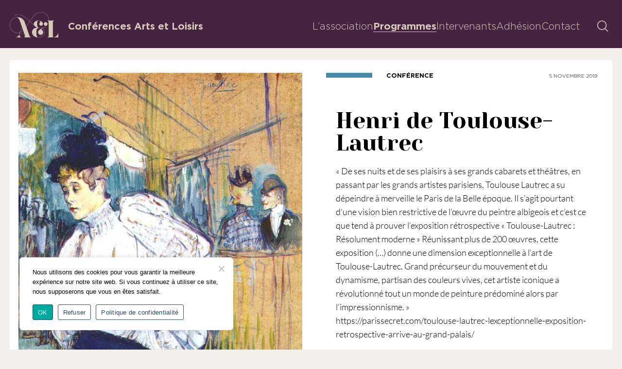

--- FILE ---
content_type: text/html; charset=UTF-8
request_url: https://www.conferences-arts-et-loisirs.fr/2019/04/henri-de-toulouse-lautrec.html
body_size: 9852
content:
<!doctype html>
<html lang="fr-FR">
<head>
	<meta charset="UTF-8">
	<meta name="viewport" content="width=device-width, initial-scale=1">
	<link rel="profile" href="http://gmpg.org/xfn/11">

	 
<link rel="preconnect" href="https://fonts.googleapis.com">
<link rel="preconnect" href="https://fonts.gstatic.com" crossorigin>
    <meta name='robots' content='index, follow, max-image-preview:large, max-snippet:-1, max-video-preview:-1' />

	<!-- This site is optimized with the Yoast SEO plugin v26.6 - https://yoast.com/wordpress/plugins/seo/ -->
	<title>Henri de Toulouse-Lautrec - Conférences Arts et Loisirs</title>
	<meta name="description" content="« De ses nuits et de ses plaisirs à ses grands cabarets et théâtres, en passant par les grands artistes parisiens, Toulouse Lautrec a su dépeindre à" />
	<link rel="canonical" href="https://www.conferences-arts-et-loisirs.fr/2019/04/henri-de-toulouse-lautrec.html" />
	<meta property="og:locale" content="fr_FR" />
	<meta property="og:type" content="article" />
	<meta property="og:title" content="Henri de Toulouse-Lautrec - Conférences Arts et Loisirs" />
	<meta property="og:description" content="« De ses nuits et de ses plaisirs à ses grands cabarets et théâtres, en passant par les grands artistes parisiens, Toulouse Lautrec a su dépeindre à" />
	<meta property="og:url" content="https://www.conferences-arts-et-loisirs.fr/2019/04/henri-de-toulouse-lautrec.html" />
	<meta property="og:site_name" content="Conférences Arts et Loisirs" />
	<meta property="article:published_time" content="2019-04-30T17:02:22+00:00" />
	<meta property="article:modified_time" content="2019-11-06T10:28:51+00:00" />
	<meta property="og:image" content="https://www.conferences-arts-et-loisirs.fr/wp-content/uploads/2019/06/Lautrec_jane_avril_dancing_1892.jpg" />
	<meta property="og:image:width" content="751" />
	<meta property="og:image:height" content="1486" />
	<meta property="og:image:type" content="image/jpeg" />
	<meta name="author" content="Conférences Arts et Loisirs" />
	<meta name="twitter:card" content="summary_large_image" />
	<meta name="twitter:label1" content="Écrit par" />
	<meta name="twitter:data1" content="Conférences Arts et Loisirs" />
	<meta name="twitter:label2" content="Durée de lecture estimée" />
	<meta name="twitter:data2" content="2 minutes" />
	<script type="application/ld+json" class="yoast-schema-graph">{"@context":"https://schema.org","@graph":[{"@type":"Article","@id":"https://www.conferences-arts-et-loisirs.fr/2019/04/henri-de-toulouse-lautrec.html#article","isPartOf":{"@id":"https://www.conferences-arts-et-loisirs.fr/2019/04/henri-de-toulouse-lautrec.html"},"author":{"name":"Conférences Arts et Loisirs","@id":"https://www.conferences-arts-et-loisirs.fr/#/schema/person/a6d4f531b859ab59fd5b3455f895ef2f"},"headline":"Henri de Toulouse-Lautrec","datePublished":"2019-04-30T17:02:22+00:00","dateModified":"2019-11-06T10:28:51+00:00","mainEntityOfPage":{"@id":"https://www.conferences-arts-et-loisirs.fr/2019/04/henri-de-toulouse-lautrec.html"},"wordCount":376,"publisher":{"@id":"https://www.conferences-arts-et-loisirs.fr/#organization"},"image":{"@id":"https://www.conferences-arts-et-loisirs.fr/2019/04/henri-de-toulouse-lautrec.html#primaryimage"},"thumbnailUrl":"https://www.conferences-arts-et-loisirs.fr/wp-content/uploads/2019/06/Lautrec_jane_avril_dancing_1892.jpg","articleSection":["Conférences","Octobre 2019 à janvier 2020"],"inLanguage":"fr-FR"},{"@type":"WebPage","@id":"https://www.conferences-arts-et-loisirs.fr/2019/04/henri-de-toulouse-lautrec.html","url":"https://www.conferences-arts-et-loisirs.fr/2019/04/henri-de-toulouse-lautrec.html","name":"Henri de Toulouse-Lautrec - Conférences Arts et Loisirs","isPartOf":{"@id":"https://www.conferences-arts-et-loisirs.fr/#website"},"primaryImageOfPage":{"@id":"https://www.conferences-arts-et-loisirs.fr/2019/04/henri-de-toulouse-lautrec.html#primaryimage"},"image":{"@id":"https://www.conferences-arts-et-loisirs.fr/2019/04/henri-de-toulouse-lautrec.html#primaryimage"},"thumbnailUrl":"https://www.conferences-arts-et-loisirs.fr/wp-content/uploads/2019/06/Lautrec_jane_avril_dancing_1892.jpg","datePublished":"2019-04-30T17:02:22+00:00","dateModified":"2019-11-06T10:28:51+00:00","description":"« De ses nuits et de ses plaisirs à ses grands cabarets et théâtres, en passant par les grands artistes parisiens, Toulouse Lautrec a su dépeindre à","breadcrumb":{"@id":"https://www.conferences-arts-et-loisirs.fr/2019/04/henri-de-toulouse-lautrec.html#breadcrumb"},"inLanguage":"fr-FR","potentialAction":[{"@type":"ReadAction","target":["https://www.conferences-arts-et-loisirs.fr/2019/04/henri-de-toulouse-lautrec.html"]}]},{"@type":"ImageObject","inLanguage":"fr-FR","@id":"https://www.conferences-arts-et-loisirs.fr/2019/04/henri-de-toulouse-lautrec.html#primaryimage","url":"https://www.conferences-arts-et-loisirs.fr/wp-content/uploads/2019/06/Lautrec_jane_avril_dancing_1892.jpg","contentUrl":"https://www.conferences-arts-et-loisirs.fr/wp-content/uploads/2019/06/Lautrec_jane_avril_dancing_1892.jpg","width":751,"height":1486},{"@type":"BreadcrumbList","@id":"https://www.conferences-arts-et-loisirs.fr/2019/04/henri-de-toulouse-lautrec.html#breadcrumb","itemListElement":[{"@type":"ListItem","position":1,"name":"Home","item":"https://www.conferences-arts-et-loisirs.fr/"},{"@type":"ListItem","position":2,"name":"Henri de Toulouse-Lautrec"}]},{"@type":"WebSite","@id":"https://www.conferences-arts-et-loisirs.fr/#website","url":"https://www.conferences-arts-et-loisirs.fr/","name":"Conférences Arts et Loisirs","description":"L’Association « les Conférences Arts et Loisirs » est une association régie par la loi de 1901 ayant une vocation culturelle.","publisher":{"@id":"https://www.conferences-arts-et-loisirs.fr/#organization"},"potentialAction":[{"@type":"SearchAction","target":{"@type":"EntryPoint","urlTemplate":"https://www.conferences-arts-et-loisirs.fr/?s={search_term_string}"},"query-input":{"@type":"PropertyValueSpecification","valueRequired":true,"valueName":"search_term_string"}}],"inLanguage":"fr-FR"},{"@type":"Organization","@id":"https://www.conferences-arts-et-loisirs.fr/#organization","name":"Les Conférences Arts et Loisirs","url":"https://www.conferences-arts-et-loisirs.fr/","logo":{"@type":"ImageObject","inLanguage":"fr-FR","@id":"https://www.conferences-arts-et-loisirs.fr/#/schema/logo/image/","url":"https://www.conferences-arts-et-loisirs.fr/wp-content/uploads/2021/09/cropped-favicon.png","contentUrl":"https://www.conferences-arts-et-loisirs.fr/wp-content/uploads/2021/09/cropped-favicon.png","width":512,"height":512,"caption":"Les Conférences Arts et Loisirs"},"image":{"@id":"https://www.conferences-arts-et-loisirs.fr/#/schema/logo/image/"}},{"@type":"Person","@id":"https://www.conferences-arts-et-loisirs.fr/#/schema/person/a6d4f531b859ab59fd5b3455f895ef2f","name":"Conférences Arts et Loisirs","url":"https://www.conferences-arts-et-loisirs.fr/author/dminconf"}]}</script>
	<!-- / Yoast SEO plugin. -->


<link rel='dns-prefetch' href='//fonts.googleapis.com' />
<link rel="alternate" type="application/rss+xml" title="Conférences Arts et Loisirs &raquo; Flux" href="https://www.conferences-arts-et-loisirs.fr/feed" />
<link rel="alternate" type="application/rss+xml" title="Conférences Arts et Loisirs &raquo; Flux des commentaires" href="https://www.conferences-arts-et-loisirs.fr/comments/feed" />
<link rel="alternate" title="oEmbed (JSON)" type="application/json+oembed" href="https://www.conferences-arts-et-loisirs.fr/wp-json/oembed/1.0/embed?url=https%3A%2F%2Fwww.conferences-arts-et-loisirs.fr%2F2019%2F04%2Fhenri-de-toulouse-lautrec.html" />
<link rel="alternate" title="oEmbed (XML)" type="text/xml+oembed" href="https://www.conferences-arts-et-loisirs.fr/wp-json/oembed/1.0/embed?url=https%3A%2F%2Fwww.conferences-arts-et-loisirs.fr%2F2019%2F04%2Fhenri-de-toulouse-lautrec.html&#038;format=xml" />
<style id='wp-img-auto-sizes-contain-inline-css' type='text/css'>
img:is([sizes=auto i],[sizes^="auto," i]){contain-intrinsic-size:3000px 1500px}
/*# sourceURL=wp-img-auto-sizes-contain-inline-css */
</style>
<style id='classic-theme-styles-inline-css' type='text/css'>
/*! This file is auto-generated */
.wp-block-button__link{color:#fff;background-color:#32373c;border-radius:9999px;box-shadow:none;text-decoration:none;padding:calc(.667em + 2px) calc(1.333em + 2px);font-size:1.125em}.wp-block-file__button{background:#32373c;color:#fff;text-decoration:none}
/*# sourceURL=/wp-includes/css/classic-themes.min.css */
</style>
<link rel='stylesheet' id='contact-form-7-css' href='https://www.conferences-arts-et-loisirs.fr/wp-content/plugins/contact-form-7/includes/css/styles.css?ver=6.1.4' type='text/css' media='all' />
<link rel='stylesheet' id='cookie-notice-front-css' href='https://www.conferences-arts-et-loisirs.fr/wp-content/plugins/cookie-notice/css/front.min.css?ver=2.5.11' type='text/css' media='all' />
<link rel='stylesheet' id='confartloisirs-style-css' href='https://www.conferences-arts-et-loisirs.fr/wp-content/themes/confartloisirs/style.css?ver=6.9' type='text/css' media='all' />
<link rel='stylesheet' id='confartloisirs-specific-style-css' href='https://www.conferences-arts-et-loisirs.fr/wp-content/themes/confartloisirs/layouts/content-sidebar.css?ver=6.9' type='text/css' media='all' />
<link rel='stylesheet' id='confartloisirs-latoyeseva-css' href='https://fonts.googleapis.com/css2?family=Yeseva+One&#038;display=swap&#038;ver=6.9' type='text/css' media='all' />
<link rel='stylesheet' id='fancybox-css' href='https://www.conferences-arts-et-loisirs.fr/wp-content/plugins/easy-fancybox/fancybox/1.5.4/jquery.fancybox.min.css?ver=6.9' type='text/css' media='screen' />
<style id='fancybox-inline-css' type='text/css'>
#fancybox-outer{background:#ffffff}#fancybox-content{background:#ffffff;border-color:#ffffff;color:#000000;}#fancybox-title,#fancybox-title-float-main{color:#fff}
/*# sourceURL=fancybox-inline-css */
</style>
<script type="text/javascript" id="cookie-notice-front-js-before">
/* <![CDATA[ */
var cnArgs = {"ajaxUrl":"https:\/\/www.conferences-arts-et-loisirs.fr\/wp-admin\/admin-ajax.php","nonce":"aa96f0db6f","hideEffect":"fade","position":"bottom","onScroll":false,"onScrollOffset":100,"onClick":false,"cookieName":"cookie_notice_accepted","cookieTime":15811200,"cookieTimeRejected":86400,"globalCookie":false,"redirection":true,"cache":false,"revokeCookies":false,"revokeCookiesOpt":"automatic"};

//# sourceURL=cookie-notice-front-js-before
/* ]]> */
</script>
<script type="text/javascript" src="https://www.conferences-arts-et-loisirs.fr/wp-content/plugins/cookie-notice/js/front.min.js?ver=2.5.11" id="cookie-notice-front-js"></script>
<script type="text/javascript" src="https://www.conferences-arts-et-loisirs.fr/wp-includes/js/jquery/jquery.min.js?ver=3.7.1" id="jquery-core-js"></script>
<script type="text/javascript" src="https://www.conferences-arts-et-loisirs.fr/wp-includes/js/jquery/jquery-migrate.min.js?ver=3.4.1" id="jquery-migrate-js"></script>
<link rel="https://api.w.org/" href="https://www.conferences-arts-et-loisirs.fr/wp-json/" /><link rel="alternate" title="JSON" type="application/json" href="https://www.conferences-arts-et-loisirs.fr/wp-json/wp/v2/posts/2151" /><link rel="EditURI" type="application/rsd+xml" title="RSD" href="https://www.conferences-arts-et-loisirs.fr/xmlrpc.php?rsd" />
<meta name="generator" content="WordPress 6.9" />
<link rel='shortlink' href='https://www.conferences-arts-et-loisirs.fr/?p=2151' />
<link rel="icon" href="https://www.conferences-arts-et-loisirs.fr/wp-content/uploads/2025/07/cropped-favicon-32x32.png" sizes="32x32" />
<link rel="icon" href="https://www.conferences-arts-et-loisirs.fr/wp-content/uploads/2025/07/cropped-favicon-192x192.png" sizes="192x192" />
<link rel="apple-touch-icon" href="https://www.conferences-arts-et-loisirs.fr/wp-content/uploads/2025/07/cropped-favicon-180x180.png" />
<meta name="msapplication-TileImage" content="https://www.conferences-arts-et-loisirs.fr/wp-content/uploads/2025/07/cropped-favicon-270x270.png" />
	
<style id='global-styles-inline-css' type='text/css'>
:root{--wp--preset--aspect-ratio--square: 1;--wp--preset--aspect-ratio--4-3: 4/3;--wp--preset--aspect-ratio--3-4: 3/4;--wp--preset--aspect-ratio--3-2: 3/2;--wp--preset--aspect-ratio--2-3: 2/3;--wp--preset--aspect-ratio--16-9: 16/9;--wp--preset--aspect-ratio--9-16: 9/16;--wp--preset--color--black: #000000;--wp--preset--color--cyan-bluish-gray: #abb8c3;--wp--preset--color--white: #ffffff;--wp--preset--color--pale-pink: #f78da7;--wp--preset--color--vivid-red: #cf2e2e;--wp--preset--color--luminous-vivid-orange: #ff6900;--wp--preset--color--luminous-vivid-amber: #fcb900;--wp--preset--color--light-green-cyan: #7bdcb5;--wp--preset--color--vivid-green-cyan: #00d084;--wp--preset--color--pale-cyan-blue: #8ed1fc;--wp--preset--color--vivid-cyan-blue: #0693e3;--wp--preset--color--vivid-purple: #9b51e0;--wp--preset--gradient--vivid-cyan-blue-to-vivid-purple: linear-gradient(135deg,rgb(6,147,227) 0%,rgb(155,81,224) 100%);--wp--preset--gradient--light-green-cyan-to-vivid-green-cyan: linear-gradient(135deg,rgb(122,220,180) 0%,rgb(0,208,130) 100%);--wp--preset--gradient--luminous-vivid-amber-to-luminous-vivid-orange: linear-gradient(135deg,rgb(252,185,0) 0%,rgb(255,105,0) 100%);--wp--preset--gradient--luminous-vivid-orange-to-vivid-red: linear-gradient(135deg,rgb(255,105,0) 0%,rgb(207,46,46) 100%);--wp--preset--gradient--very-light-gray-to-cyan-bluish-gray: linear-gradient(135deg,rgb(238,238,238) 0%,rgb(169,184,195) 100%);--wp--preset--gradient--cool-to-warm-spectrum: linear-gradient(135deg,rgb(74,234,220) 0%,rgb(151,120,209) 20%,rgb(207,42,186) 40%,rgb(238,44,130) 60%,rgb(251,105,98) 80%,rgb(254,248,76) 100%);--wp--preset--gradient--blush-light-purple: linear-gradient(135deg,rgb(255,206,236) 0%,rgb(152,150,240) 100%);--wp--preset--gradient--blush-bordeaux: linear-gradient(135deg,rgb(254,205,165) 0%,rgb(254,45,45) 50%,rgb(107,0,62) 100%);--wp--preset--gradient--luminous-dusk: linear-gradient(135deg,rgb(255,203,112) 0%,rgb(199,81,192) 50%,rgb(65,88,208) 100%);--wp--preset--gradient--pale-ocean: linear-gradient(135deg,rgb(255,245,203) 0%,rgb(182,227,212) 50%,rgb(51,167,181) 100%);--wp--preset--gradient--electric-grass: linear-gradient(135deg,rgb(202,248,128) 0%,rgb(113,206,126) 100%);--wp--preset--gradient--midnight: linear-gradient(135deg,rgb(2,3,129) 0%,rgb(40,116,252) 100%);--wp--preset--font-size--small: 13px;--wp--preset--font-size--medium: 20px;--wp--preset--font-size--large: 36px;--wp--preset--font-size--x-large: 42px;--wp--preset--spacing--20: 0.44rem;--wp--preset--spacing--30: 0.67rem;--wp--preset--spacing--40: 1rem;--wp--preset--spacing--50: 1.5rem;--wp--preset--spacing--60: 2.25rem;--wp--preset--spacing--70: 3.38rem;--wp--preset--spacing--80: 5.06rem;--wp--preset--shadow--natural: 6px 6px 9px rgba(0, 0, 0, 0.2);--wp--preset--shadow--deep: 12px 12px 50px rgba(0, 0, 0, 0.4);--wp--preset--shadow--sharp: 6px 6px 0px rgba(0, 0, 0, 0.2);--wp--preset--shadow--outlined: 6px 6px 0px -3px rgb(255, 255, 255), 6px 6px rgb(0, 0, 0);--wp--preset--shadow--crisp: 6px 6px 0px rgb(0, 0, 0);}:where(.is-layout-flex){gap: 0.5em;}:where(.is-layout-grid){gap: 0.5em;}body .is-layout-flex{display: flex;}.is-layout-flex{flex-wrap: wrap;align-items: center;}.is-layout-flex > :is(*, div){margin: 0;}body .is-layout-grid{display: grid;}.is-layout-grid > :is(*, div){margin: 0;}:where(.wp-block-columns.is-layout-flex){gap: 2em;}:where(.wp-block-columns.is-layout-grid){gap: 2em;}:where(.wp-block-post-template.is-layout-flex){gap: 1.25em;}:where(.wp-block-post-template.is-layout-grid){gap: 1.25em;}.has-black-color{color: var(--wp--preset--color--black) !important;}.has-cyan-bluish-gray-color{color: var(--wp--preset--color--cyan-bluish-gray) !important;}.has-white-color{color: var(--wp--preset--color--white) !important;}.has-pale-pink-color{color: var(--wp--preset--color--pale-pink) !important;}.has-vivid-red-color{color: var(--wp--preset--color--vivid-red) !important;}.has-luminous-vivid-orange-color{color: var(--wp--preset--color--luminous-vivid-orange) !important;}.has-luminous-vivid-amber-color{color: var(--wp--preset--color--luminous-vivid-amber) !important;}.has-light-green-cyan-color{color: var(--wp--preset--color--light-green-cyan) !important;}.has-vivid-green-cyan-color{color: var(--wp--preset--color--vivid-green-cyan) !important;}.has-pale-cyan-blue-color{color: var(--wp--preset--color--pale-cyan-blue) !important;}.has-vivid-cyan-blue-color{color: var(--wp--preset--color--vivid-cyan-blue) !important;}.has-vivid-purple-color{color: var(--wp--preset--color--vivid-purple) !important;}.has-black-background-color{background-color: var(--wp--preset--color--black) !important;}.has-cyan-bluish-gray-background-color{background-color: var(--wp--preset--color--cyan-bluish-gray) !important;}.has-white-background-color{background-color: var(--wp--preset--color--white) !important;}.has-pale-pink-background-color{background-color: var(--wp--preset--color--pale-pink) !important;}.has-vivid-red-background-color{background-color: var(--wp--preset--color--vivid-red) !important;}.has-luminous-vivid-orange-background-color{background-color: var(--wp--preset--color--luminous-vivid-orange) !important;}.has-luminous-vivid-amber-background-color{background-color: var(--wp--preset--color--luminous-vivid-amber) !important;}.has-light-green-cyan-background-color{background-color: var(--wp--preset--color--light-green-cyan) !important;}.has-vivid-green-cyan-background-color{background-color: var(--wp--preset--color--vivid-green-cyan) !important;}.has-pale-cyan-blue-background-color{background-color: var(--wp--preset--color--pale-cyan-blue) !important;}.has-vivid-cyan-blue-background-color{background-color: var(--wp--preset--color--vivid-cyan-blue) !important;}.has-vivid-purple-background-color{background-color: var(--wp--preset--color--vivid-purple) !important;}.has-black-border-color{border-color: var(--wp--preset--color--black) !important;}.has-cyan-bluish-gray-border-color{border-color: var(--wp--preset--color--cyan-bluish-gray) !important;}.has-white-border-color{border-color: var(--wp--preset--color--white) !important;}.has-pale-pink-border-color{border-color: var(--wp--preset--color--pale-pink) !important;}.has-vivid-red-border-color{border-color: var(--wp--preset--color--vivid-red) !important;}.has-luminous-vivid-orange-border-color{border-color: var(--wp--preset--color--luminous-vivid-orange) !important;}.has-luminous-vivid-amber-border-color{border-color: var(--wp--preset--color--luminous-vivid-amber) !important;}.has-light-green-cyan-border-color{border-color: var(--wp--preset--color--light-green-cyan) !important;}.has-vivid-green-cyan-border-color{border-color: var(--wp--preset--color--vivid-green-cyan) !important;}.has-pale-cyan-blue-border-color{border-color: var(--wp--preset--color--pale-cyan-blue) !important;}.has-vivid-cyan-blue-border-color{border-color: var(--wp--preset--color--vivid-cyan-blue) !important;}.has-vivid-purple-border-color{border-color: var(--wp--preset--color--vivid-purple) !important;}.has-vivid-cyan-blue-to-vivid-purple-gradient-background{background: var(--wp--preset--gradient--vivid-cyan-blue-to-vivid-purple) !important;}.has-light-green-cyan-to-vivid-green-cyan-gradient-background{background: var(--wp--preset--gradient--light-green-cyan-to-vivid-green-cyan) !important;}.has-luminous-vivid-amber-to-luminous-vivid-orange-gradient-background{background: var(--wp--preset--gradient--luminous-vivid-amber-to-luminous-vivid-orange) !important;}.has-luminous-vivid-orange-to-vivid-red-gradient-background{background: var(--wp--preset--gradient--luminous-vivid-orange-to-vivid-red) !important;}.has-very-light-gray-to-cyan-bluish-gray-gradient-background{background: var(--wp--preset--gradient--very-light-gray-to-cyan-bluish-gray) !important;}.has-cool-to-warm-spectrum-gradient-background{background: var(--wp--preset--gradient--cool-to-warm-spectrum) !important;}.has-blush-light-purple-gradient-background{background: var(--wp--preset--gradient--blush-light-purple) !important;}.has-blush-bordeaux-gradient-background{background: var(--wp--preset--gradient--blush-bordeaux) !important;}.has-luminous-dusk-gradient-background{background: var(--wp--preset--gradient--luminous-dusk) !important;}.has-pale-ocean-gradient-background{background: var(--wp--preset--gradient--pale-ocean) !important;}.has-electric-grass-gradient-background{background: var(--wp--preset--gradient--electric-grass) !important;}.has-midnight-gradient-background{background: var(--wp--preset--gradient--midnight) !important;}.has-small-font-size{font-size: var(--wp--preset--font-size--small) !important;}.has-medium-font-size{font-size: var(--wp--preset--font-size--medium) !important;}.has-large-font-size{font-size: var(--wp--preset--font-size--large) !important;}.has-x-large-font-size{font-size: var(--wp--preset--font-size--x-large) !important;}
/*# sourceURL=global-styles-inline-css */
</style>
</head>

<body class="wp-singular post-template-default single single-post postid-2151 single-format-standard wp-custom-logo wp-theme-confartloisirs cookies-not-set conferences octobre-2019-a-janvier-2020 post-henri-de-toulouse-lautrec">
<div id="page" class="site">
	<a class="skip-link screen-reader-text" href="#content">Aller au contenu</a>
	
	<header id="masthead" class="site-header">
		<div class="header-top">
			<div class="site-branding">
				<a href="https://www.conferences-arts-et-loisirs.fr/" class="custom-logo-link" rel="home"><img width="600" height="309" src="https://www.conferences-arts-et-loisirs.fr/wp-content/uploads/2025/09/logo-conferences-arts-et-loisirs-2025.png" class="custom-logo" alt="Logo Conferences Arts Et Loisirs 2025" decoding="async" fetchpriority="high" srcset="https://www.conferences-arts-et-loisirs.fr/wp-content/uploads/2025/09/logo-conferences-arts-et-loisirs-2025.png 600w, https://www.conferences-arts-et-loisirs.fr/wp-content/uploads/2025/09/logo-conferences-arts-et-loisirs-2025-300x155.png 300w" sizes="(max-width: 600px) 100vw, 600px" /></a>					<p class="site-title"><a href="https://www.conferences-arts-et-loisirs.fr/" rel="home">Conférences Arts et Loisirs</a></p>
									<p class="site-description screen-reader-text">L’Association « les Conférences Arts et Loisirs » est une association régie par la loi de 1901 ayant une vocation culturelle.</p>
							</div>

			<nav id="site-navigation" class="main-navigation">
				<button id="mobile-menu-button" class="menu-toggle" aria-expanded="false" aria-label="Afficher ou masquer la navigation"><span class="screen-reader-text">Afficher ou masquer la navigation</span></button>
				<div class="menu-menu-principal-container"><ul id="primary-menu" class="menu"><li id="menu-item-29" class="menu-item menu-item-type-post_type menu-item-object-page menu-item-29"><a href="https://www.conferences-arts-et-loisirs.fr/lassociation">L’association</a></li>
<li id="menu-item-28" class="menu-item menu-item-type-post_type menu-item-object-page menu-item-28"><a href="https://www.conferences-arts-et-loisirs.fr/les-programmes">Programmes</a></li>
<li id="menu-item-927" class="menu-item menu-item-type-post_type menu-item-object-page menu-item-927"><a href="https://www.conferences-arts-et-loisirs.fr/les-intervenants">Intervenants</a></li>
<li id="menu-item-26" class="menu-item menu-item-type-post_type menu-item-object-page menu-item-26"><a href="https://www.conferences-arts-et-loisirs.fr/inscriptions">Adhésion</a></li>
<li id="menu-item-3304" class="menu-item menu-item-type-post_type menu-item-object-page menu-item-3304"><a href="https://www.conferences-arts-et-loisirs.fr/contact">Contact</a></li>
</ul></div>			</nav>
			
			<div class="searcH search-toggle">
				<a href="#"><span class="screen-reader-text">Rechercher</span></a>
			</div>
		</div>
	</header>
			
	<div id="primary" class="content-area">
		<main id="main" class="site-main">

		
<article id="post-2151" class="post-2151 post type-post status-publish format-standard has-post-thumbnail hentry category-conferences category-octobre-2019-a-janvier-2020">

		<div class="colL">
					<figure class="imgune"><img width="751" height="1486" src="https://www.conferences-arts-et-loisirs.fr/wp-content/uploads/2019/06/Lautrec_jane_avril_dancing_1892.jpg" class="attachment-full size-full wp-post-image" alt="" decoding="async" srcset="https://www.conferences-arts-et-loisirs.fr/wp-content/uploads/2019/06/Lautrec_jane_avril_dancing_1892.jpg 751w, https://www.conferences-arts-et-loisirs.fr/wp-content/uploads/2019/06/Lautrec_jane_avril_dancing_1892-152x300.jpg 152w, https://www.conferences-arts-et-loisirs.fr/wp-content/uploads/2019/06/Lautrec_jane_avril_dancing_1892-518x1024.jpg 518w" sizes="(max-width: 751px) 100vw, 751px" />				<span class="legend"></span>		
			</figure>		
			</div>
		
	<div class="colR">
		<header class="entry-header">
			<div class="surcontent">
				<span class="surtitre">					Conférence				</span>
				<span class="surtexte">5  novembre 2019</span>			</div>
			
			<h1 class="entry-title">Henri de Toulouse-Lautrec</h1>			
				
										
					
		</header>

		<div class="entry-content">
			
			<p>                 «  De ses nuits et de ses plaisirs à ses grands cabarets et théâtres, en passant par les grands artistes parisiens, Toulouse Lautrec a su dépeindre à merveille le Paris de la Belle époque.  Il s’agit pourtant d’une vision bien restrictive de l’œuvre du peintre albigeois et c’est ce que tend à prouver l’exposition rétrospective « Toulouse-Lautrec : Résolument moderne » Réunissant plus de 200 œuvres, cette exposition (…) donne une dimension exceptionnelle à l’art de Toulouse-Lautrec. Grand précurseur du mouvement et du dynamisme, partisan des couleurs vives, cet artiste iconique a révolutionné tout un monde de peinture prédominé alors par l’impressionnisme. »<br />
https://parissecret.com/toulouse-lautrec-lexceptionnelle-exposition-retrospective-arrive-au-grand-palais/</p>
<p>              « Peintre ambitieux, dessinateur et brillant affichiste, Henri de Toulouse-Lautrec, ami de Van Gogh et inspiré par Degas et Manet, a chroniqué son époque avec une insatiable gourmandise.(…) Avide de tout, ce génie du trait, qui fréquente artistes et intellectuels, capte sur le vif, et avec panache, les battements de cœur de la vie parisienne et de la scène montmartroise fin de siècle, saisissant visages et corps en mouvement dans des cadrages audacieux, alors que s’inventent le cinéma et la photographie. Des cabarets de Pigalle aux maisons closes, cet observateur caustique et provocateur jette un regard plein de passion et d’humanité sur les femmes qu’il croise. Réinventant la lithographie, ce précurseur des avant-gardes du XXe siècle ouvre aussi la voie à la publicité moderne.<br />
Plongeant dans l’œuvre profonde et prolifique – malgré une vie brève (1864-1901) – de Toulouse-Lautrec, ce documentaire retrace le parcours d’un artiste visionnaire à la liberté farouche, maître de l’autodérision, qui croqua avec une tendre compassion ouvrières et filles aux mœurs légères, pour mieux dévoiler, derrière les fêtes tourbillonnantes et les paillettes, l’immense solitude de la condition humaine. »<br />
http://servicepresse.arte.tv/arte-diffuse-un-documentaire-inedit-sur-toulouse-lautrec-a-loccasion-de-lexposition-au-grand-palais/</p>
<p>               « C’est une exposition extrêmement bien conçue, portée par une scénographie élégante offrant de vastes espaces. Elle réussit un mariage assez peu évident entre l’ordre chronologique et les thèmes qui la composent. »<br />
https://www.telerama.fr/sortir/toulouse-lautrec-au-grand-palais-une-exposition-elegante,-des-oeuvres-lumineuses,n6458790.php &#8211; header&#8211;nav-left</p>
<p><strong>Bibliographie :</strong> </p>
<p><a href="https://www.conferences-arts-et-loisirs.fr/wp-content/uploads/2019/10/Livret_Toulouse-Lautrec.pdf">Livret_Toulouse-Lautrec</a></p>
			
									
		</div>
		
		<footer class="souscontent">
			<span class="soustexte">Exposition au Grand Palais du 09 octobre 2019 au 27 janvier 2020  </span>
		</footer>
		
	</div>
	
</article><!-- #post-2151 -->


		</main>
	</div>


	<footer id="colophon" class="site-footer">
		<div class="site-info">
			<div class="Flex">
									<section id="media_image-2" class="widget widget_media_image"><a href="https://www.conferences-arts-et-loisirs.fr/"><img width="102" height="52" src="https://www.conferences-arts-et-loisirs.fr/wp-content/uploads/2025/07/logo-conferences-arts-et-loisirs-f.png" class="image wp-image-5162  attachment-full size-full" alt="Logo Conferences Arts Et Loisirs F" style="max-width: 100%; height: auto;" decoding="async" loading="lazy" /></a></section>									<nav class="extra-navigation" id="footer-1" role="navigation" aria-label="Footer 1">
						<div class="menu-footer-1-container"><ul id="menu-footer-1" class="extra-links-menu"><li id="menu-item-41" class="menu-item menu-item-type-post_type menu-item-object-page menu-item-41"><a href="https://www.conferences-arts-et-loisirs.fr/lassociation">L’association</a></li>
<li id="menu-item-40" class="menu-item menu-item-type-post_type menu-item-object-page menu-item-40"><a href="https://www.conferences-arts-et-loisirs.fr/les-programmes">Programmes</a></li>
<li id="menu-item-5161" class="menu-item menu-item-type-post_type menu-item-object-page menu-item-5161"><a href="https://www.conferences-arts-et-loisirs.fr/les-intervenants">Intervenants</a></li>
<li id="menu-item-39" class="menu-item menu-item-type-post_type menu-item-object-page menu-item-39"><a href="https://www.conferences-arts-et-loisirs.fr/inscriptions">Adhésions</a></li>
<li id="menu-item-37" class="menu-item menu-item-type-post_type menu-item-object-page menu-item-37"><a href="https://www.conferences-arts-et-loisirs.fr/partenaires">Partenaires</a></li>
<li id="menu-item-3301" class="menu-item menu-item-type-post_type menu-item-object-page menu-item-3301"><a href="https://www.conferences-arts-et-loisirs.fr/contact">Contact</a></li>
</ul></div>					</nav>
								
									<nav class="extra-navigation" id="footer-2" role="navigation" aria-label="Footer 2">
						<div class="menu-footer-2-container"><ul id="menu-footer-2" class="extra-links-menu"><li id="menu-item-43" class="menu-item menu-item-type-post_type menu-item-object-page menu-item-privacy-policy menu-item-43"><a rel="privacy-policy" href="https://www.conferences-arts-et-loisirs.fr/mentions-legales">Mentions légales</a></li>
<li id="menu-item-45" class="menu-item menu-item-type-custom menu-item-object-custom menu-item-home menu-item-45"><a href="https://www.conferences-arts-et-loisirs.fr">© Conférences arts et loisirs 2026</a></li>
<li id="menu-item-4481" class="menu-item menu-item-type-custom menu-item-object-custom menu-item-4481"><a href="https://www.facebook.com/conferencesartsetloisirs"><span class=" screen-reader-text">Nous suivre sur Facebook</span></a></li>
</ul></div>					</nav>
							</div>	
		</div>
	</footer>
</div>
<button class="to-top">
	<div class="to-top__circle">&#8593;</div>
	<div class="to-top__txt">Haut de page</div>
</button>

<div id="somedialog" class="dialog">
	<div class="dialog__overlay"></div>
	<div id="search-container" class="dialog__content search-wrap">
		<div class="search-box">
			<form role="search" method="get" class="search-form" action="https://www.conferences-arts-et-loisirs.fr/">
				<label>
					<span class="screen-reader-text">Rechercher :</span>
					<input type="search" class="search-field" placeholder="Rechercher…" value="" name="s" />
				</label>
				<input type="submit" class="search-submit" value="Rechercher" />
			</form>		</div>
	</div>
	<div class="action" data-dialog-close=""></div>
</div>

<script type="speculationrules">
{"prefetch":[{"source":"document","where":{"and":[{"href_matches":"/*"},{"not":{"href_matches":["/wp-*.php","/wp-admin/*","/wp-content/uploads/*","/wp-content/*","/wp-content/plugins/*","/wp-content/themes/confartloisirs/*","/*\\?(.+)"]}},{"not":{"selector_matches":"a[rel~=\"nofollow\"]"}},{"not":{"selector_matches":".no-prefetch, .no-prefetch a"}}]},"eagerness":"conservative"}]}
</script>
<script type="text/javascript" src="https://www.conferences-arts-et-loisirs.fr/wp-includes/js/dist/hooks.min.js?ver=dd5603f07f9220ed27f1" id="wp-hooks-js"></script>
<script type="text/javascript" src="https://www.conferences-arts-et-loisirs.fr/wp-includes/js/dist/i18n.min.js?ver=c26c3dc7bed366793375" id="wp-i18n-js"></script>
<script type="text/javascript" id="wp-i18n-js-after">
/* <![CDATA[ */
wp.i18n.setLocaleData( { 'text direction\u0004ltr': [ 'ltr' ] } );
//# sourceURL=wp-i18n-js-after
/* ]]> */
</script>
<script type="text/javascript" src="https://www.conferences-arts-et-loisirs.fr/wp-content/plugins/contact-form-7/includes/swv/js/index.js?ver=6.1.4" id="swv-js"></script>
<script type="text/javascript" id="contact-form-7-js-translations">
/* <![CDATA[ */
( function( domain, translations ) {
	var localeData = translations.locale_data[ domain ] || translations.locale_data.messages;
	localeData[""].domain = domain;
	wp.i18n.setLocaleData( localeData, domain );
} )( "contact-form-7", {"translation-revision-date":"2025-02-06 12:02:14+0000","generator":"GlotPress\/4.0.1","domain":"messages","locale_data":{"messages":{"":{"domain":"messages","plural-forms":"nplurals=2; plural=n > 1;","lang":"fr"},"This contact form is placed in the wrong place.":["Ce formulaire de contact est plac\u00e9 dans un mauvais endroit."],"Error:":["Erreur\u00a0:"]}},"comment":{"reference":"includes\/js\/index.js"}} );
//# sourceURL=contact-form-7-js-translations
/* ]]> */
</script>
<script type="text/javascript" id="contact-form-7-js-before">
/* <![CDATA[ */
var wpcf7 = {
    "api": {
        "root": "https:\/\/www.conferences-arts-et-loisirs.fr\/wp-json\/",
        "namespace": "contact-form-7\/v1"
    }
};
//# sourceURL=contact-form-7-js-before
/* ]]> */
</script>
<script type="text/javascript" src="https://www.conferences-arts-et-loisirs.fr/wp-content/plugins/contact-form-7/includes/js/index.js?ver=6.1.4" id="contact-form-7-js"></script>
<script type="text/javascript" src="https://www.conferences-arts-et-loisirs.fr/wp-content/themes/confartloisirs/js/main.js?ver=20151215" id="confartloisirs-main-js"></script>
<script type="text/javascript" src="https://www.conferences-arts-et-loisirs.fr/wp-content/themes/confartloisirs/js/navigation.js?ver=20151215" id="confartloisirs-navigation-js"></script>
<script type="text/javascript" src="https://www.conferences-arts-et-loisirs.fr/wp-content/themes/confartloisirs/js/skip-link-focus-fix.js?ver=20151215" id="confartloisirs-skip-link-focus-fix-js"></script>
<script type="text/javascript" src="https://www.conferences-arts-et-loisirs.fr/wp-content/plugins/easy-fancybox/vendor/purify.min.js?ver=6.9" id="fancybox-purify-js"></script>
<script type="text/javascript" id="jquery-fancybox-js-extra">
/* <![CDATA[ */
var efb_i18n = {"close":"Close","next":"Next","prev":"Previous","startSlideshow":"Start slideshow","toggleSize":"Toggle size"};
//# sourceURL=jquery-fancybox-js-extra
/* ]]> */
</script>
<script type="text/javascript" src="https://www.conferences-arts-et-loisirs.fr/wp-content/plugins/easy-fancybox/fancybox/1.5.4/jquery.fancybox.min.js?ver=6.9" id="jquery-fancybox-js"></script>
<script type="text/javascript" id="jquery-fancybox-js-after">
/* <![CDATA[ */
var fb_timeout, fb_opts={'autoScale':true,'showCloseButton':true,'width':560,'height':340,'margin':20,'pixelRatio':'false','padding':10,'centerOnScroll':false,'enableEscapeButton':true,'speedIn':300,'speedOut':300,'overlayShow':true,'hideOnOverlayClick':true,'overlayColor':'#000','overlayOpacity':0.6,'minViewportWidth':320,'minVpHeight':320,'disableCoreLightbox':'true','enableBlockControls':'true','fancybox_openBlockControls':'true' };
if(typeof easy_fancybox_handler==='undefined'){
var easy_fancybox_handler=function(){
jQuery([".nolightbox","a.wp-block-file__button","a.pin-it-button","a[href*='pinterest.com\/pin\/create']","a[href*='facebook.com\/share']","a[href*='twitter.com\/share']"].join(',')).addClass('nofancybox');
jQuery('a.fancybox-close').on('click',function(e){e.preventDefault();jQuery.fancybox.close()});
/* IMG */
						var unlinkedImageBlocks=jQuery(".wp-block-image > img:not(.nofancybox,figure.nofancybox>img)");
						unlinkedImageBlocks.wrap(function() {
							var href = jQuery( this ).attr( "src" );
							return "<a href='" + href + "'></a>";
						});
var fb_IMG_select=jQuery('a[href*=".jpg" i]:not(.nofancybox,li.nofancybox>a,figure.nofancybox>a),area[href*=".jpg" i]:not(.nofancybox),a[href*=".png" i]:not(.nofancybox,li.nofancybox>a,figure.nofancybox>a),area[href*=".png" i]:not(.nofancybox),a[href*=".webp" i]:not(.nofancybox,li.nofancybox>a,figure.nofancybox>a),area[href*=".webp" i]:not(.nofancybox),a[href*=".jpeg" i]:not(.nofancybox,li.nofancybox>a,figure.nofancybox>a),area[href*=".jpeg" i]:not(.nofancybox)');
fb_IMG_select.addClass('fancybox image');
var fb_IMG_sections=jQuery('.gallery,.wp-block-gallery,.tiled-gallery,.wp-block-jetpack-tiled-gallery,.ngg-galleryoverview,.ngg-imagebrowser,.nextgen_pro_blog_gallery,.nextgen_pro_film,.nextgen_pro_horizontal_filmstrip,.ngg-pro-masonry-wrapper,.ngg-pro-mosaic-container,.nextgen_pro_sidescroll,.nextgen_pro_slideshow,.nextgen_pro_thumbnail_grid,.tiled-gallery');
fb_IMG_sections.each(function(){jQuery(this).find(fb_IMG_select).attr('rel','gallery-'+fb_IMG_sections.index(this));});
jQuery('a.fancybox,area.fancybox,.fancybox>a').each(function(){jQuery(this).fancybox(jQuery.extend(true,{},fb_opts,{'transition':'elastic','transitionIn':'elastic','transitionOut':'elastic','opacity':false,'hideOnContentClick':false,'titleShow':true,'titlePosition':'over','titleFromAlt':true,'showNavArrows':true,'enableKeyboardNav':true,'cyclic':false,'mouseWheel':'true','changeSpeed':250,'changeFade':300}))});
};};
jQuery(easy_fancybox_handler);jQuery(document).on('post-load',easy_fancybox_handler);

//# sourceURL=jquery-fancybox-js-after
/* ]]> */
</script>
<script type="text/javascript" src="https://www.conferences-arts-et-loisirs.fr/wp-content/plugins/easy-fancybox/vendor/jquery.easing.min.js?ver=1.4.1" id="jquery-easing-js"></script>
<script type="text/javascript" src="https://www.conferences-arts-et-loisirs.fr/wp-content/plugins/easy-fancybox/vendor/jquery.mousewheel.min.js?ver=3.1.13" id="jquery-mousewheel-js"></script>

		<!-- Cookie Notice plugin v2.5.11 by Hu-manity.co https://hu-manity.co/ -->
		<div id="cookie-notice" role="dialog" class="cookie-notice-hidden cookie-revoke-hidden cn-position-bottom" aria-label="Cookie Notice" style="background-color: rgba(50,50,58,1);"><div class="cookie-notice-container" style="color: #fff"><span id="cn-notice-text" class="cn-text-container">Nous utilisons des cookies pour vous garantir la meilleure expérience sur notre site web. Si vous continuez à utiliser ce site, nous supposerons que vous en êtes satisfait.</span><span id="cn-notice-buttons" class="cn-buttons-container"><button id="cn-accept-cookie" data-cookie-set="accept" class="cn-set-cookie cn-button" aria-label="OK" style="background-color: #00a99d">OK</button><button id="cn-refuse-cookie" data-cookie-set="refuse" class="cn-set-cookie cn-button" aria-label="Refuser" style="background-color: #00a99d">Refuser</button><button data-link-url="https://www.conferences-arts-et-loisirs.fr/mentions-legales" data-link-target="_blank" id="cn-more-info" class="cn-more-info cn-button" aria-label="Politique de confidentialité" style="background-color: #00a99d">Politique de confidentialité</button></span><button type="button" id="cn-close-notice" data-cookie-set="accept" class="cn-close-icon" aria-label="Refuser"></button></div>
			
		</div>
		<!-- / Cookie Notice plugin -->
</body>
</html>


--- FILE ---
content_type: application/javascript
request_url: https://www.conferences-arts-et-loisirs.fr/wp-content/themes/confartloisirs/js/main.js?ver=20151215
body_size: 523
content:
document.documentElement.className = "js";
jQuery(document).ready(function ($) {
	"use strict";
	jQuery.noConflict();

	
	var header_height = $('.site-header').height();
	function check_scroll(){
		var window_height = $(window).height();
		header_height = $('.site-header').height()*2;
		var scrolled = $(window).scrollTop();
		
		if(scrolled>(header_height)){
			if(parseInt($(window).height())<parseInt($('body').height()-header_height)){
				$('body').addClass('on_scroll');
			}
		}else{
			$('body').removeClass('on_scroll');
		}
	}
	
	/*
	Search
	*/
	jQuery(document).ready(function( $ ) { 
        $('div.search-toggle').click(function(){
            var overlay = $('#somedialog');
            overlay.addClass('show');
			$(".search-field").focus();
        });

        $('.action').click(function(){
            var overlay = $('#somedialog');
            overlay.removeClass('show');
        });
	});
	

	
	
	/*
	To Top
	*/
	var scrollTopBtn = $('.to-top');

	  // When the user scrolls down 1400px from the top of the document, show the button
	  window.onscroll = function () { scrollFunction() };

	  function scrollFunction() {
		if (document.body.scrollTop > 1400 || document.documentElement.scrollTop > 1400) {
		  $(scrollTopBtn).addClass('to-top--show');
		} else {
		  $(scrollTopBtn).removeClass('to-top--show');
		}
	  }
	  
	  $('body').on('click', '.to-top', scrollToTop)

  // When the user clicks on the button, scroll to the top of the document
  function scrollToTop() {
    $("html, body").animate({ scrollTop: 0 }, "slow");
  }

	

});